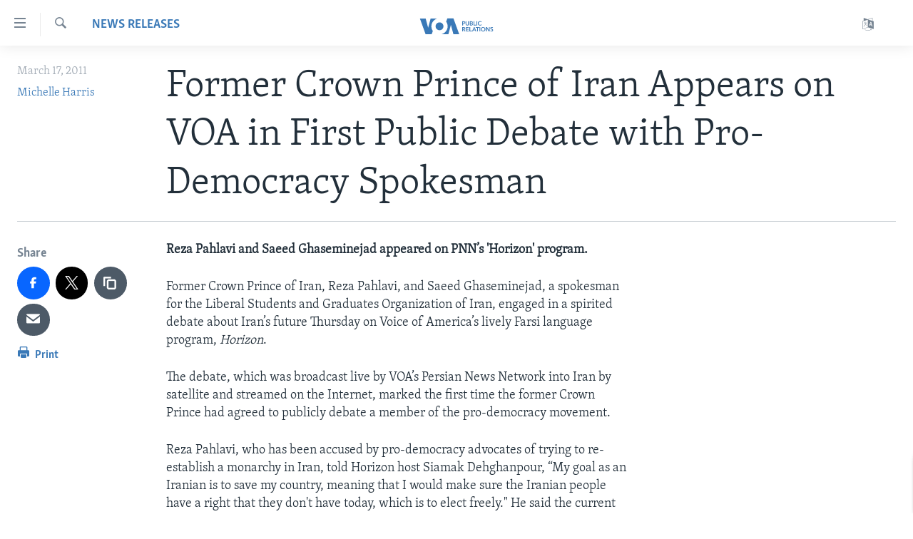

--- FILE ---
content_type: text/html; charset=utf-8
request_url: https://www.insidevoa.com/a/former-crown-prince-of-iran-appears-on-voa-in-first-public-debate-with-pro-democracy-spokesman-118266179/178513.html
body_size: 9742
content:

<!DOCTYPE html>
<html lang="en" dir="ltr" class="no-js">
<head>
<link href="/Content/responsive/VOA/en-US-INSIDE/VOA-en-US-INSIDE.css?&amp;av=0.0.0.0&amp;cb=304" rel="stylesheet"/>
<script src="https://tags.insidevoa.com/voa-pangea/prod/utag.sync.js"></script> <script type='text/javascript' src='https://www.youtube.com/iframe_api' async></script>
<script type="text/javascript">
//a general 'js' detection, must be on top level in <head>, due to CSS performance
document.documentElement.className = "js";
var cacheBuster = "304";
var appBaseUrl = "/";
var imgEnhancerBreakpoints = [0, 144, 256, 408, 650, 1023, 1597];
var isLoggingEnabled = false;
var isPreviewPage = false;
var isLivePreviewPage = false;
if (!isPreviewPage) {
window.RFE = window.RFE || {};
window.RFE.cacheEnabledByParam = window.location.href.indexOf('nocache=1') === -1;
const url = new URL(window.location.href);
const params = new URLSearchParams(url.search);
// Remove the 'nocache' parameter
params.delete('nocache');
// Update the URL without the 'nocache' parameter
url.search = params.toString();
window.history.replaceState(null, '', url.toString());
} else {
window.addEventListener('load', function() {
const links = window.document.links;
for (let i = 0; i < links.length; i++) {
links[i].href = '#';
links[i].target = '_self';
}
})
}
var pwaEnabled = false;
var swCacheDisabled;
</script>
<meta charset="utf-8" />
<title>Former Crown Prince of Iran Appears on VOA in First Public Debate with Pro-Democracy Spokesman</title>
<meta name="description" content="Reza Pahlavi and Saeed Ghaseminejad appeared on PNN’s &#39;Horizon&#39; program." />
<meta name="keywords" content="VOA Fact Sheets, News Releases, Washington, D.C., PressRelease" />
<meta name="viewport" content="width=device-width, initial-scale=1.0" />
<meta http-equiv="X-UA-Compatible" content="IE=edge" />
<meta name="robots" content="max-image-preview:large">
<link href="https://www.insidevoa.com/a/former-crown-prince-of-iran-appears-on-voa-in-first-public-debate-with-pro-democracy-spokesman-118266179/178513.html" rel="canonical" />
<meta name="apple-mobile-web-app-title" content="VOA" />
<meta name="apple-mobile-web-app-status-bar-style" content="black" />
<meta name="apple-itunes-app" content="app-id=632618796, app-argument=//178513.ltr" />
<meta content="Former Crown Prince of Iran Appears on VOA in First Public Debate with Pro-Democracy Spokesman" property="og:title" />
<meta content="Reza Pahlavi and Saeed Ghaseminejad appeared on PNN’s &#39;Horizon&#39; program." property="og:description" />
<meta content="article" property="og:type" />
<meta content="https://www.insidevoa.com/a/former-crown-prince-of-iran-appears-on-voa-in-first-public-debate-with-pro-democracy-spokesman-118266179/178513.html" property="og:url" />
<meta content="Voice of America" property="og:site_name" />
<meta content="false" property="article:publisher" />
<meta content="https://www.insidevoa.com/Content/responsive/VOA/img/top_logo_news.png" property="og:image" />
<meta content="640" property="og:image:width" />
<meta content="640" property="og:image:height" />
<meta content="site logo" property="og:image:alt" />
<meta content="440182589361046" property="fb:app_id" />
<meta content="Michelle Harris" name="Author" />
<meta content="summary_large_image" name="twitter:card" />
<meta content="@SomeAccount" name="twitter:site" />
<meta content="https://www.insidevoa.com/Content/responsive/VOA/img/top_logo_news.png" name="twitter:image" />
<meta content="Former Crown Prince of Iran Appears on VOA in First Public Debate with Pro-Democracy Spokesman" name="twitter:title" />
<meta content="Reza Pahlavi and Saeed Ghaseminejad appeared on PNN’s &#39;Horizon&#39; program." name="twitter:description" />
<link rel="amphtml" href="https://www.insidevoa.com/amp/former-crown-prince-of-iran-appears-on-voa-in-first-public-debate-with-pro-democracy-spokesman-118266179/178513.html" />
<script type="application/ld+json">{"articleSection":"News Releases","isAccessibleForFree":true,"headline":"Former Crown Prince of Iran Appears on VOA in First Public Debate with Pro-Democracy Spokesman","inLanguage":"en-US-INSIDE","keywords":"VOA Fact Sheets, News Releases, Washington, D.C., PressRelease","author":{"@type":"Person","url":"https://www.insidevoa.com/author/michelle-harris/pumqp","description":"","image":{"@type":"ImageObject"},"name":"Michelle Harris"},"datePublished":"2011-03-18 00:00:00Z","dateModified":"2011-03-18 00:00:00Z","publisher":{"logo":{"width":512,"height":220,"@type":"ImageObject","url":"https://www.insidevoa.com/Content/responsive/VOA/en-US-INSIDE/img/logo.png"},"@type":"NewsMediaOrganization","url":"https://www.insidevoa.com","sameAs":["https://www.facebook.com/insidevoa","https://twitter.com/insidevoa","https://www.youtube.com/user/VOAPublicRelations?feature=watch","https://www.instagram.com/insidevoa/"],"name":"Voice of America Office of Public Relations","alternateName":""},"@context":"https://schema.org","@type":"NewsArticle","mainEntityOfPage":"https://www.insidevoa.com/a/former-crown-prince-of-iran-appears-on-voa-in-first-public-debate-with-pro-democracy-spokesman-118266179/178513.html","url":"https://www.insidevoa.com/a/former-crown-prince-of-iran-appears-on-voa-in-first-public-debate-with-pro-democracy-spokesman-118266179/178513.html","description":"Reza Pahlavi and Saeed Ghaseminejad appeared on PNN’s \u0027Horizon\u0027 program.","image":{"width":1080,"height":608,"@type":"ImageObject","url":"https://gdb.voanews.com/38CEF907-F6F1-40A7-AC67-CDE6A3271344_w1080_h608.png"},"name":"Former Crown Prince of Iran Appears on VOA in First Public Debate with Pro-Democracy Spokesman"}</script>
<script src="/Scripts/responsive/infographics.b?v=dVbZ-Cza7s4UoO3BqYSZdbxQZVF4BOLP5EfYDs4kqEo1&amp;av=0.0.0.0&amp;cb=304"></script>
<script src="/Scripts/responsive/loader.b?v=k-Glo3PZlmeSvzVLLV34AUzI5LZTYyUXn8VqJH3e4ug1&amp;av=0.0.0.0&amp;cb=304"></script>
<link rel="icon" type="image/svg+xml" href="/Content/responsive/VOA/img/webApp/favicon.svg" />
<link rel="alternate icon" href="/Content/responsive/VOA/img/webApp/favicon.ico" />
<link rel="apple-touch-icon" sizes="152x152" href="/Content/responsive/VOA/img/webApp/ico-152x152.png" />
<link rel="apple-touch-icon" sizes="144x144" href="/Content/responsive/VOA/img/webApp/ico-144x144.png" />
<link rel="apple-touch-icon" sizes="114x114" href="/Content/responsive/VOA/img/webApp/ico-114x114.png" />
<link rel="apple-touch-icon" sizes="72x72" href="/Content/responsive/VOA/img/webApp/ico-72x72.png" />
<link rel="apple-touch-icon-precomposed" href="/Content/responsive/VOA/img/webApp/ico-57x57.png" />
<link rel="icon" sizes="192x192" href="/Content/responsive/VOA/img/webApp/ico-192x192.png" />
<link rel="icon" sizes="128x128" href="/Content/responsive/VOA/img/webApp/ico-128x128.png" />
<meta name="msapplication-TileColor" content="#ffffff" />
<meta name="msapplication-TileImage" content="/Content/responsive/VOA/img/webApp/ico-144x144.png" />
<link rel="alternate" type="application/rss+xml" title="VOA - Top Stories [RSS]" href="/api/" />
<link rel="sitemap" type="application/rss+xml" href="/sitemap.xml" />
</head>
<body class=" nav-no-loaded cc_theme pg-article print-lay-article js-category-to-nav nojs-images ">
<noscript><iframe src="https://www.googletagmanager.com/ns.html?id=GTM-N8MP7P" height="0" width="0" style="display:none;visibility:hidden"></iframe></noscript><script type="text/javascript" data-cookiecategory="analytics">
window.dataLayer = window.dataLayer || [];window.dataLayer.push({ event: 'page_meta_ready',url:"https://www.insidevoa.com/a/former-crown-prince-of-iran-appears-on-voa-in-first-public-debate-with-pro-democracy-spokesman-118266179/178513.html",property_id:"292",article_uid:"178513",page_title:"Former Crown Prince of Iran Appears on VOA in First Public Debate with Pro-Democracy Spokesman",page_type:"article",content_type:"article",subcontent_type:"article",last_modified:"2011-03-18 00:00:00Z",pub_datetime:"2011-03-18 00:00:00Z",pub_year:"2011",pub_month:"03",pub_day:"18",pub_hour:"00",pub_weekday:"Friday",section:"news releases",english_section:"media-relations-press-releases",byline:"Michelle Harris",categories:"voa-fact-sheets,media-relations-press-releases",tags:"washington;d.c.;pressrelease",domain:"www.insidevoa.com",language:"English",language_service:"VOA Public Affairs",platform:"web",copied:"no",copied_article:"",copied_title:"",runs_js:"Yes",cms_release:"8.43.0.0.304",enviro_type:"prod",slug:"former-crown-prince-of-iran-appears-on-voa-in-first-public-debate-with-pro-democracy-spokesman-118266179"});
if (top.location === self.location) { //if not inside of an IFrame
var renderGtm = "true";
if (renderGtm === "true") {
(function(w,d,s,l,i){w[l]=w[l]||[];w[l].push({'gtm.start':new Date().getTime(),event:'gtm.js'});var f=d.getElementsByTagName(s)[0],j=d.createElement(s),dl=l!='dataLayer'?'&l='+l:'';j.async=true;j.src='//www.googletagmanager.com/gtm.js?id='+i+dl;f.parentNode.insertBefore(j,f);})(window,document,'script','dataLayer','GTM-N8MP7P');
}
}
</script>
<!--Analytics tag js version start-->
<script type="text/javascript" data-cookiecategory="analytics">
var utag_data={entity:"VOA",cms_release:"8.43.0.0.304",language:"English",language_service:"VOA Public Affairs",short_language_service:"PA",property_id:"292",platform:"web",platform_short:"W",runs_js:"Yes",page_title:"Former Crown Prince of Iran Appears on VOA in First Public Debate with Pro-Democracy Spokesman",page_type:"article",page_name:"Former Crown Prince of Iran Appears on VOA in First Public Debate with Pro-Democracy Spokesman",content_type:"article",subcontent_type:"article",enviro_type:"prod",url:"https://www.insidevoa.com/a/former-crown-prince-of-iran-appears-on-voa-in-first-public-debate-with-pro-democracy-spokesman-118266179/178513.html",domain:"www.insidevoa.com",pub_year:"2011",pub_month:"03",pub_day:"18",pub_hour:"00",pub_weekday:"Friday",copied:"no",copied_article:"",copied_title:"",byline:"Michelle Harris",categories:"voa-fact-sheets,media-relations-press-releases",tags:"washington;d.c.;pressrelease",slug:"former-crown-prince-of-iran-appears-on-voa-in-first-public-debate-with-pro-democracy-spokesman-118266179",section:"news releases",english_section:"media-relations-press-releases",article_uid:"178513"};
if(typeof(TealiumTagFrom)==='function' && typeof(TealiumTagSearchKeyword)==='function') {
var utag_from=TealiumTagFrom();var utag_searchKeyword=TealiumTagSearchKeyword();
if(utag_searchKeyword!=null && utag_searchKeyword!=='' && utag_data["search_keyword"]==null) utag_data["search_keyword"]=utag_searchKeyword;if(utag_from!=null && utag_from!=='') utag_data["from"]=TealiumTagFrom();}
if(window.top!== window.self&&utag_data.page_type==="snippet"){utag_data.page_type = 'iframe';}
try{if(window.top!==window.self&&window.self.location.hostname===window.top.location.hostname){utag_data.platform = 'self-embed';utag_data.platform_short = 'se';}}catch(e){if(window.top!==window.self&&window.self.location.search.includes("platformType=self-embed")){utag_data.platform = 'cross-promo';utag_data.platform_short = 'cp';}}
(function(a,b,c,d){ a="https://tags.insidevoa.com/voa-pangea/prod/utag.js"; b=document;c="script";d=b.createElement(c);d.src=a;d.type="text/java"+c;d.async=true; a=b.getElementsByTagName(c)[0];a.parentNode.insertBefore(d,a); })();
</script>
<!--Analytics tag js version end-->
<!-- Analytics tag management NoScript -->
<noscript>
<img style="position: absolute; border: none;" src="https://ssc.insidevoa.com/b/ss/bbgprod,bbgentityvoa/1/G.4--NS/652759758?pageName=voa%3apa%3aw%3aarticle%3aformer%20crown%20prince%20of%20iran%20appears%20on%20voa%20in%20first%20public%20debate%20with%20pro-democracy%20spokesman&amp;c6=former%20crown%20prince%20of%20iran%20appears%20on%20voa%20in%20first%20public%20debate%20with%20pro-democracy%20spokesman&amp;v36=8.43.0.0.304&amp;v6=D=c6&amp;g=https%3a%2f%2fwww.insidevoa.com%2fa%2fformer-crown-prince-of-iran-appears-on-voa-in-first-public-debate-with-pro-democracy-spokesman-118266179%2f178513.html&amp;c1=D=g&amp;v1=D=g&amp;events=event1,event52&amp;c16=voa%20public%20affairs&amp;v16=D=c16&amp;c5=media-relations-press-releases&amp;v5=D=c5&amp;ch=news%20releases&amp;c15=english&amp;v15=D=c15&amp;c4=article&amp;v4=D=c4&amp;c14=178513&amp;v14=D=c14&amp;v20=no&amp;c17=web&amp;v17=D=c17&amp;mcorgid=518abc7455e462b97f000101%40adobeorg&amp;server=www.insidevoa.com&amp;pageType=D=c4&amp;ns=bbg&amp;v29=D=server&amp;v25=voa&amp;v30=292&amp;v105=D=User-Agent " alt="analytics" width="1" height="1" /></noscript>
<!-- End of Analytics tag management NoScript -->
<!--*** Accessibility links - For ScreenReaders only ***-->
<section>
<div class="sr-only">
<h2>Accessibility links</h2>
<ul>
<li><a href="#content" data-disable-smooth-scroll="1">Skip to main content</a></li>
<li><a href="#navigation" data-disable-smooth-scroll="1">Skip to main Navigation</a></li>
<li><a href="#txtHeaderSearch" data-disable-smooth-scroll="1">Skip to Search</a></li>
</ul>
</div>
</section>
<div dir="ltr">
<div id="page">
<aside>
<div class="c-lightbox overlay-modal">
<div class="c-lightbox__intro">
<h2 class="c-lightbox__intro-title"></h2>
<button class="btn btn--rounded c-lightbox__btn c-lightbox__intro-next" title="Next">
<span class="ico ico--rounded ico-chevron-forward"></span>
<span class="sr-only">Next</span>
</button>
</div>
<div class="c-lightbox__nav">
<button class="btn btn--rounded c-lightbox__btn c-lightbox__btn--close" title="Close">
<span class="ico ico--rounded ico-close"></span>
<span class="sr-only">Close</span>
</button>
<button class="btn btn--rounded c-lightbox__btn c-lightbox__btn--prev" title="Previous">
<span class="ico ico--rounded ico-chevron-backward"></span>
<span class="sr-only">Previous</span>
</button>
<button class="btn btn--rounded c-lightbox__btn c-lightbox__btn--next" title="Next">
<span class="ico ico--rounded ico-chevron-forward"></span>
<span class="sr-only">Next</span>
</button>
</div>
<div class="c-lightbox__content-wrap">
<figure class="c-lightbox__content">
<span class="c-spinner c-spinner--lightbox">
<img src="/Content/responsive/img/player-spinner.png"
alt="please wait"
title="please wait" />
</span>
<div class="c-lightbox__img">
<div class="thumb">
<img src="" alt="" />
</div>
</div>
<figcaption>
<div class="c-lightbox__info c-lightbox__info--foot">
<span class="c-lightbox__counter"></span>
<span class="caption c-lightbox__caption"></span>
</div>
</figcaption>
</figure>
</div>
<div class="hidden">
<div class="content-advisory__box content-advisory__box--lightbox">
<span class="content-advisory__box-text">This image contains sensitive content which some people may find offensive or disturbing.</span>
<button class="btn btn--transparent content-advisory__box-btn m-t-md" value="text" type="button">
<span class="btn__text">
Click to reveal
</span>
</button>
</div>
</div>
</div>
<div class="print-dialogue">
<div class="container">
<h3 class="print-dialogue__title section-head">Print Options:</h3>
<div class="print-dialogue__opts">
<ul class="print-dialogue__opt-group">
<li class="form__group form__group--checkbox">
<input class="form__check " id="checkboxImages" name="checkboxImages" type="checkbox" checked="checked" />
<label for="checkboxImages" class="form__label m-t-md">Images</label>
</li>
<li class="form__group form__group--checkbox">
<input class="form__check " id="checkboxMultimedia" name="checkboxMultimedia" type="checkbox" checked="checked" />
<label for="checkboxMultimedia" class="form__label m-t-md">Multimedia</label>
</li>
</ul>
<ul class="print-dialogue__opt-group">
<li class="form__group form__group--checkbox">
<input class="form__check " id="checkboxEmbedded" name="checkboxEmbedded" type="checkbox" checked="checked" />
<label for="checkboxEmbedded" class="form__label m-t-md">Embedded Content</label>
</li>
<li class="form__group form__group--checkbox">
<input class="form__check " id="checkboxComments" name="checkboxComments" type="checkbox" />
<label for="checkboxComments" class="form__label m-t-md">Comments</label>
</li>
</ul>
</div>
<div class="print-dialogue__buttons">
<button class="btn btn--secondary close-button" type="button" title="Cancel">
<span class="btn__text ">Cancel</span>
</button>
<button class="btn btn-cust-print m-l-sm" type="button" title="Print">
<span class="btn__text ">Print</span>
</button>
</div>
</div>
</div>
<div class="ctc-message pos-fix">
<div class="ctc-message__inner">Link has been copied to clipboard</div>
</div>
</aside>
<div class="hdr-20 hdr-20--big">
<div class="hdr-20__inner">
<div class="hdr-20__max pos-rel">
<div class="hdr-20__side hdr-20__side--primary d-flex">
<label data-for="main-menu-ctrl" data-switcher-trigger="true" data-switch-target="main-menu-ctrl" class="burger hdr-trigger pos-rel trans-trigger" data-trans-evt="click" data-trans-id="menu">
<span class="ico ico-close hdr-trigger__ico hdr-trigger__ico--close burger__ico burger__ico--close"></span>
<span class="ico ico-menu hdr-trigger__ico hdr-trigger__ico--open burger__ico burger__ico--open"></span>
</label>
<div class="menu-pnl pos-fix trans-target" data-switch-target="main-menu-ctrl" data-trans-id="menu">
<div class="menu-pnl__inner">
<nav class="main-nav menu-pnl__item menu-pnl__item--first">
<ul class="main-nav__list accordeon" data-analytics-tales="false" data-promo-name="link" data-location-name="nav,secnav">
<li class="main-nav__item">
<a class="main-nav__item-name main-nav__item-name--link" href="/p/5324.html" title="Home" data-item-name="main-page-responsive" >Home</a>
</li>
<li class="main-nav__item accordeon__item" data-switch-target="menu-item-1560">
<label class="main-nav__item-name main-nav__item-name--label accordeon__control-label" data-switcher-trigger="true" data-for="menu-item-1560">
ABOUT VOA
<span class="ico ico-chevron-down main-nav__chev"></span>
</label>
<div class="main-nav__sub-list">
<a class="main-nav__item-name main-nav__item-name--link main-nav__item-name--sub" href="/p/5831.html" title="Mission, Firewall and Charter" data-item-name="Mission, Firewall and Charter " >Mission, Firewall and Charter</a>
<a class="main-nav__item-name main-nav__item-name--link main-nav__item-name--sub" href="/p/6310.html" title="Key Executives" >Key Executives</a>
<a class="main-nav__item-name main-nav__item-name--link main-nav__item-name--sub" href="/p/6072.html" title="Division Directors" data-item-name="division-directors" >Division Directors</a>
<a class="main-nav__item-name main-nav__item-name--link main-nav__item-name--sub" href="/p/5829.html" title="History of VOA" data-item-name="history-of-voa" >History of VOA</a>
<a class="main-nav__item-name main-nav__item-name--link main-nav__item-name--sub" href="https://www.insidevoa.com/p/6881.html" title="Past VOA Directors" >Past VOA Directors</a>
<a class="main-nav__item-name main-nav__item-name--link main-nav__item-name--sub" href="https://docs.voanews.eu/en-us-inside/2024/10/16/e3e36f21-e5b1-42f6-a21a-8304c86a547d.pdf" title="Broadcasting Languages - Current and Past" >Broadcasting Languages - Current and Past</a>
<a class="main-nav__item-name main-nav__item-name--link main-nav__item-name--sub" href="/p/5969.html" title="Social Media" data-item-name="voa-social-media-links" >Social Media</a>
<a class="main-nav__item-name main-nav__item-name--link main-nav__item-name--sub" href="/z/1564" title="Latest @ VOA" data-item-name="latest-at-voa" >Latest @ VOA</a>
<a class="main-nav__item-name main-nav__item-name--link main-nav__item-name--sub" href="/z/1901/articles" title="Awards &amp; Recognitions" >Awards &amp; Recognitions</a>
<a class="main-nav__item-name main-nav__item-name--link main-nav__item-name--sub" href="https://www.voanews.com/a/voa-around-the-world/4113370.html" title="VOA Around the World" >VOA Around the World</a>
</div>
</li>
<li class="main-nav__item accordeon__item" data-switch-target="menu-item-1559">
<label class="main-nav__item-name main-nav__item-name--label accordeon__control-label" data-switcher-trigger="true" data-for="menu-item-1559">
MEDIA RESOURCES
<span class="ico ico-chevron-down main-nav__chev"></span>
</label>
<div class="main-nav__sub-list">
<a class="main-nav__item-name main-nav__item-name--link main-nav__item-name--sub" href="/z/1503" title="News Releases and Statements" data-item-name="media-relations-press-releases" >News Releases and Statements</a>
<a class="main-nav__item-name main-nav__item-name--link main-nav__item-name--sub" href="/p/6358.html" title="Events" data-item-name="events" >Events</a>
<a class="main-nav__item-name main-nav__item-name--link main-nav__item-name--sub" href="/p/5621.html" title="CONTACT US" data-item-name="contact-us" >CONTACT US</a>
</div>
</li>
<li class="main-nav__item accordeon__item" data-switch-target="menu-item-1891">
<label class="main-nav__item-name main-nav__item-name--label accordeon__control-label" data-switcher-trigger="true" data-for="menu-item-1891">
VOA Fact Sheets
<span class="ico ico-chevron-down main-nav__chev"></span>
</label>
<div class="main-nav__sub-list">
<a class="main-nav__item-name main-nav__item-name--link main-nav__item-name--sub" href="https://docs.voanews.eu/en-us-inside/2024/10/11/5e5e2926-ae45-4547-a71e-943b0234cd04.pdf" title="Fast Facts" target="_blank" rel="noopener">Fast Facts</a>
<a class="main-nav__item-name main-nav__item-name--link main-nav__item-name--sub" href="https://docs.voanews.eu/en-US-INSIDE/2024/04/01/01000000-0aff-0242-e3cf-08dc5265779f.pdf" title="Original Content Request" >Original Content Request</a>
<a class="main-nav__item-name main-nav__item-name--link main-nav__item-name--sub" href="https://docs.voanews.eu/en-US-INSIDE/2024/02/28/01000000-c0a8-0242-1fd9-08dc38855655.pdf" title="Firewall" >Firewall</a>
</div>
</li>
<li class="main-nav__item">
<a class="main-nav__item-name main-nav__item-name--link" href="http://www.voanews.com/" title="VOANEWS.COM" >VOANEWS.COM</a>
</li>
<li class="main-nav__item">
<a class="main-nav__item-name main-nav__item-name--link" href="/p/5621.html" title="CONTACT US" data-item-name="contact-us" >CONTACT US</a>
</li>
</ul>
</nav>
<div class="menu-pnl__item menu-pnl__item--social">
<h5 class="menu-pnl__sub-head">Follow Us</h5>
<a href="https://www.facebook.com/insidevoa" title="Follow us on Facebook" data-analytics-text="follow_on_facebook" class="btn btn--rounded btn--social-inverted menu-pnl__btn js-social-btn btn-facebook" target="_blank" rel="noopener">
<span class="ico ico-facebook-alt ico--rounded"></span>
</a>
<a href="https://twitter.com/insidevoa" title="Follow us on Twitter" data-analytics-text="follow_on_twitter" class="btn btn--rounded btn--social-inverted menu-pnl__btn js-social-btn btn-twitter" target="_blank" rel="noopener">
<span class="ico ico-twitter ico--rounded"></span>
</a>
<a href="https://www.youtube.com/user/VOAPublicRelations?feature=watch" title="Follow us on Youtube" data-analytics-text="follow_on_youtube" class="btn btn--rounded btn--social-inverted menu-pnl__btn js-social-btn btn-youtube" target="_blank" rel="noopener">
<span class="ico ico-youtube ico--rounded"></span>
</a>
<a href="https://www.instagram.com/insidevoa/" title="Follow us on Instagram" data-analytics-text="follow_on_instagram" class="btn btn--rounded btn--social-inverted menu-pnl__btn js-social-btn btn-instagram" target="_blank" rel="noopener">
<span class="ico ico-instagram ico--rounded"></span>
</a>
</div>
<div class="menu-pnl__item">
<a href="/navigation/allsites" class="menu-pnl__item-link">
<span class="ico ico-languages "></span>
Languages
</a>
</div>
</div>
</div>
<label data-for="top-search-ctrl" data-switcher-trigger="true" data-switch-target="top-search-ctrl" class="top-srch-trigger hdr-trigger">
<span class="ico ico-close hdr-trigger__ico hdr-trigger__ico--close top-srch-trigger__ico top-srch-trigger__ico--close"></span>
<span class="ico ico-search hdr-trigger__ico hdr-trigger__ico--open top-srch-trigger__ico top-srch-trigger__ico--open"></span>
</label>
<div class="srch-top srch-top--in-header" data-switch-target="top-search-ctrl">
<div class="container">
<form action="/s" class="srch-top__form srch-top__form--in-header" id="form-topSearchHeader" method="get" role="search"><label for="txtHeaderSearch" class="sr-only">Search</label>
<input type="text" id="txtHeaderSearch" name="k" placeholder="search text ..." accesskey="s" value="" class="srch-top__input analyticstag-event" onkeydown="if (event.keyCode === 13) { FireAnalyticsTagEventOnSearch('search', $dom.get('#txtHeaderSearch')[0].value) }" />
<button title="Search" type="submit" class="btn btn--top-srch analyticstag-event" onclick="FireAnalyticsTagEventOnSearch('search', $dom.get('#txtHeaderSearch')[0].value) ">
<span class="ico ico-search"></span>
</button></form>
</div>
</div>
<a href="/" class="main-logo-link">
<img src="/Content/responsive/VOA/en-US-INSIDE/img/logo-compact.svg" class="main-logo main-logo--comp" alt="site logo">
<img src="/Content/responsive/VOA/en-US-INSIDE/img/logo.svg" class="main-logo main-logo--big" alt="site logo">
</a>
</div>
<div class="hdr-20__side hdr-20__side--secondary d-flex">
<a href="/navigation/allsites" title="Languages" class="hdr-20__secondary-item" data-item-name="custom1">
<span class="ico-custom ico-custom--1 hdr-20__secondary-icon"></span>
</a>
<a href="/s" title="Search" class="hdr-20__secondary-item hdr-20__secondary-item--search" data-item-name="search">
<span class="ico ico-search hdr-20__secondary-icon hdr-20__secondary-icon--search"></span>
</a>
<div class="srch-bottom">
<form action="/s" class="srch-bottom__form d-flex" id="form-bottomSearch" method="get" role="search"><label for="txtSearch" class="sr-only">Search</label>
<input type="search" id="txtSearch" name="k" placeholder="search text ..." accesskey="s" value="" class="srch-bottom__input analyticstag-event" onkeydown="if (event.keyCode === 13) { FireAnalyticsTagEventOnSearch('search', $dom.get('#txtSearch')[0].value) }" />
<button title="Search" type="submit" class="btn btn--bottom-srch analyticstag-event" onclick="FireAnalyticsTagEventOnSearch('search', $dom.get('#txtSearch')[0].value) ">
<span class="ico ico-search"></span>
</button></form>
</div>
</div>
<img src="/Content/responsive/VOA/en-US-INSIDE/img/logo-print.gif" class="logo-print" alt="site logo">
<img src="/Content/responsive/VOA/en-US-INSIDE/img/logo-print_color.png" class="logo-print logo-print--color" alt="site logo">
</div>
</div>
</div>
<script>
if (document.body.className.indexOf('pg-home') > -1) {
var nav2In = document.querySelector('.hdr-20__inner');
var nav2Sec = document.querySelector('.hdr-20__side--secondary');
var secStyle = window.getComputedStyle(nav2Sec);
if (nav2In && window.pageYOffset < 150 && secStyle['position'] !== 'fixed') {
nav2In.classList.add('hdr-20__inner--big')
}
}
</script>
<div class="c-hlights c-hlights--breaking c-hlights--no-item" data-hlight-display="mobile,desktop">
<div class="c-hlights__wrap container p-0">
<div class="c-hlights__nav">
<a role="button" href="#" title="Previous">
<span class="ico ico-chevron-backward m-0"></span>
<span class="sr-only">Previous</span>
</a>
<a role="button" href="#" title="Next">
<span class="ico ico-chevron-forward m-0"></span>
<span class="sr-only">Next</span>
</a>
</div>
<span class="c-hlights__label">
<span class="">Breaking News</span>
<span class="switcher-trigger">
<label data-for="more-less-1" data-switcher-trigger="true" class="switcher-trigger__label switcher-trigger__label--more p-b-0" title="Show more">
<span class="ico ico-chevron-down"></span>
</label>
<label data-for="more-less-1" data-switcher-trigger="true" class="switcher-trigger__label switcher-trigger__label--less p-b-0" title="Show less">
<span class="ico ico-chevron-up"></span>
</label>
</span>
</span>
<ul class="c-hlights__items switcher-target" data-switch-target="more-less-1">
</ul>
</div>
</div> <div id="content">
<main class="container">
<div class="hdr-container">
<div class="row">
<div class="col-category col-xs-12 col-md-2 pull-left"> <div class="category js-category">
<a class="" href="/z/1503">News Releases</a> </div>
</div><div class="col-title col-xs-12 col-md-10 pull-right"> <h1 class="title pg-title">
Former Crown Prince of Iran Appears on VOA in First Public Debate with Pro-Democracy Spokesman
</h1>
</div><div class="col-publishing-details col-xs-12 col-sm-12 col-md-2 pull-left"> <div class="publishing-details ">
<div class="published">
<span class="date" >
<time pubdate="pubdate" datetime="2011-03-17T20:00:00-05:00">
March 17, 2011
</time>
</span>
</div>
<div class="links">
<ul class="links__list links__list--column">
<li class="links__item">
<a class="links__item-link" href="/author/michelle-harris/pumqp" title="Michelle Harris">Michelle Harris</a>
</li>
</ul>
</div>
</div>
</div><div class="col-lg-12 separator"> <div class="separator">
<hr class="title-line" />
</div>
</div>
</div>
</div>
<div class="body-container">
<div class="row">
<div class="col-xs-12 col-md-2 pull-left article-share">
<div class="share--box">
<aside class="share flex-column js-share--apply-sticky js-share--expandable js-share--horizontal" >
<span class="label label--share">Share</span>
<ul class="share__list">
<li class="share__item">
<a href="https://facebook.com/sharer.php?u=https%3a%2f%2fwww.insidevoa.com%2fa%2fformer-crown-prince-of-iran-appears-on-voa-in-first-public-debate-with-pro-democracy-spokesman-118266179%2f178513.html"
data-analytics-text="share_on_facebook"
title="Facebook" target="_blank"
class="btn btn--rounded btn-facebook js-social-btn">
<span class="ico ico--rounded ico-facebook ico--l"></span>
</a>
</li>
<li class="share__item">
<a href="https://twitter.com/share?url=https%3a%2f%2fwww.insidevoa.com%2fa%2fformer-crown-prince-of-iran-appears-on-voa-in-first-public-debate-with-pro-democracy-spokesman-118266179%2f178513.html&amp;text=Former+Crown+Prince+of+Iran+Appears+on+VOA+in+First+Public+Debate+with+Pro-Democracy+Spokesman"
data-analytics-text="share_on_twitter"
title="Twitter" target="_blank"
class="btn btn--rounded btn-twitter js-social-btn">
<span class="ico ico--rounded ico-twitter ico--l"></span>
</a>
</li>
<li class="share__item">
<div class="ctc">
<input type="text" class="ctc__input" readonly="readonly">
<button class="btn btn--rounded btn--ctc ctc__button" value="text" role="copy link" js-href="https://www.insidevoa.com/a/former-crown-prince-of-iran-appears-on-voa-in-first-public-debate-with-pro-democracy-spokesman-118266179/178513.html" title="copy link">
<span class="ico ico-content-copy ico--rounded ico--l"></span>
</button>
</div>
</li>
<li class="share__item">
<a href="mailto:?body=https%3a%2f%2fwww.insidevoa.com%2fa%2fformer-crown-prince-of-iran-appears-on-voa-in-first-public-debate-with-pro-democracy-spokesman-118266179%2f178513.html&amp;subject=Former Crown Prince of Iran Appears on VOA in First Public Debate with Pro-Democracy Spokesman"
title="Email"
class="btn btn--rounded btn-email ">
<span class="ico ico--rounded ico-email ico--l"></span>
</a>
</li>
<li class="share__item share__item--sharing-more">
<a title="More options" data-title-additional="Fewer options" class="btn btn--rounded btn--show-more hidden">
<span class="ico ico--rounded ico-ellipsis ico--l"></span>
</a>
</li>
</ul>
</aside>
<div class="sticky-share-container" style="display:none">
<div class="container">
<a href="https://www.insidevoa.com" id="logo-sticky-share">&nbsp;</a>
<div class="pg-title pg-title--sticky-share">
Former Crown Prince of Iran Appears on VOA in First Public Debate with Pro-Democracy Spokesman
</div>
<div class="sticked-nav-actions">
<aside class="share share--sticky js-share--expandable">
<span class="label label--share">share</span>
<ul class="share__list">
<li class="share__item share__item--horizontal">
<a href="https://facebook.com/sharer.php?u=https%3a%2f%2fwww.insidevoa.com%2fa%2fformer-crown-prince-of-iran-appears-on-voa-in-first-public-debate-with-pro-democracy-spokesman-118266179%2f178513.html"
data-analytics-text="share_on_facebook"
title="Facebook" target="_blank"
class="btn btn--rounded btn-facebook js-social-btn">
<span class="ico ico--rounded ico-facebook ico--s"></span>
</a>
</li>
<li class="share__item share__item--horizontal">
<a href="https://twitter.com/share?url=https%3a%2f%2fwww.insidevoa.com%2fa%2fformer-crown-prince-of-iran-appears-on-voa-in-first-public-debate-with-pro-democracy-spokesman-118266179%2f178513.html&amp;text=Former+Crown+Prince+of+Iran+Appears+on+VOA+in+First+Public+Debate+with+Pro-Democracy+Spokesman"
data-analytics-text="share_on_twitter"
title="Twitter" target="_blank"
class="btn btn--rounded btn-twitter js-social-btn">
<span class="ico ico--rounded ico-twitter ico--s"></span>
</a>
</li>
<li class="share__item share__item--additional share__item--horizontal">
<div class="ctc">
<input type="text" class="ctc__input" readonly="readonly">
<button class="btn btn--rounded btn--ctc ctc__button" value="text" role="copy link" js-href="https://www.insidevoa.com/a/former-crown-prince-of-iran-appears-on-voa-in-first-public-debate-with-pro-democracy-spokesman-118266179/178513.html" title="copy link">
<span class="ico ico-content-copy ico--rounded ico--s"></span>
</button>
</div>
</li>
<li class="share__item share__item--additional share__item--horizontal">
<a href="mailto:?body=https%3a%2f%2fwww.insidevoa.com%2fa%2fformer-crown-prince-of-iran-appears-on-voa-in-first-public-debate-with-pro-democracy-spokesman-118266179%2f178513.html&amp;subject=Former Crown Prince of Iran Appears on VOA in First Public Debate with Pro-Democracy Spokesman"
title="Email"
class="btn btn--rounded btn-email ">
<span class="ico ico--rounded ico-email ico--s"></span>
</a>
</li>
<li class="share__item share__item--sharing-more">
<a title="More options" data-title-additional="Fewer options" class="btn btn--rounded btn--show-more hidden">
<span class="ico ico--rounded ico-ellipsis ico--s"></span>
</a>
</li>
</ul>
</aside>
</div>
</div>
</div>
<div class="links">
<p class="link-print visible-md visible-lg buttons p-0">
<button class="btn btn--link btn-print p-t-0" onclick="if (typeof FireAnalyticsTagEvent === 'function') {FireAnalyticsTagEvent({ on_page_event: 'print_story' });}return false" title="(CTRL+P)">
<span class="ico ico-print"></span>
<span class="btn__text">Print</span>
</button>
</p>
</div>
</div>
</div>
<div class="col-xs-12 col-sm-12 col-md-10 col-lg-10 pull-right">
<div class="row">
<div class="col-xs-12 col-sm-12 col-md-8 col-lg-8 pull-left bottom-offset content-offset">
<div class="intro intro--bold" >
<p >Reza Pahlavi and Saeed Ghaseminejad appeared on PNN’s &#39;Horizon&#39; program.</p>
</div>
<div id="article-content" class="content-floated-wrap fb-quotable">
<div class="wsw">
<p>Former Crown Prince of Iran, Reza Pahlavi, and Saeed Ghaseminejad, a spokesman for the Liberal Students and Graduates Organization of Iran, engaged in a spirited debate about Iran’s future Thursday on Voice of America’s lively Farsi language program, <em>Horizon</em>.</p>
<p>The debate, which was broadcast live by VOA’s Persian News Network into Iran by satellite and streamed on the Internet, marked the first time the former Crown Prince had agreed to publicly debate a member of the pro-democracy movement.</p>
<p>Reza Pahlavi, who has been accused by pro-democracy advocates of trying to re-establish a monarchy in Iran, told Horizon host Siamak Dehghanpour, “My goal as an Iranian is to save my country, meaning that I would make sure the Iranian people have a right that they don't have today, which is to elect freely.&quot; He said the current regime needed to be changed, but through non-violent means.</p>
<p>Saeed Ghaseminejad, a Paris-based spokesman for the Liberal Students and Graduates Organization of Iran, said by satellite that Mr. Pahlavi's emphasis on a ceremonial monarchy has put him at odds with the visible public role he is trying to play as a political leader and advocate. “That's why he can't be an effective force as a potential leader,&quot; Mr. Ghaseminejad said.</p>
<p>PNN’s <em>Horizon</em> (<em>Ofogh</em> in Farsi) is a half-hour program that airs Monday through Thursday. By bringing two guests with opposing views to the table, host Siamak Dehghanpour presents a dynamic look at important issues facing Iran. To find more from <em>Horizon</em> visit PNN’s website at <a class="wsw__a" href="http://www.voanews.com/persian/news">www.voanews.com/persian/news</a>. </p>
</div>
<ul>
</ul>
</div>
</div>
</div>
</div>
</div>
</div>
</main>
<div class="container">
<div class="row">
<div class="col-xs-12 col-sm-12 col-md-12 col-lg-12">
<div class="slide-in-wg suspended" data-cookie-id="wgt-39050-991630">
<div class="wg-hiding-area">
<span class="ico ico-arrow-right"></span>
<div class="media-block-wrap">
<h2 class="section-head">Recommended</h2>
<div class="row">
<ul>
<li class="col-xs-12 col-sm-12 col-md-12 col-lg-12 mb-grid">
<div class="media-block ">
<a href="https://www.insidevoa.com/a/subscribe/3539460.html" target="_blank" rel="noopener" class="img-wrap img-wrap--t-spac img-wrap--size-4 img-wrap--float" title="Subscribe here to receive VOA news and information.">
<div class="thumb thumb16_9">
<noscript class="nojs-img">
<img src="https://gdb.voanews.com/997c72ec-62d8-43be-81d3-237cef29a498_w100_r1.png" alt="" />
</noscript>
<img data-src="https://gdb.voanews.com/997c72ec-62d8-43be-81d3-237cef29a498_w33_r1.png" src="" alt="" class=""/>
</div>
</a>
<div class="media-block__content media-block__content--h">
<a href="https://www.insidevoa.com/a/subscribe/3539460.html" target="_blank" rel="noopener">
<h4 class="media-block__title media-block__title--size-4" title="Subscribe here to receive VOA news and information.">
Subscribe here to receive VOA news and information.
</h4>
</a>
</div>
</div>
</li>
</ul>
</div>
</div>
</div>
</div>
</div>
</div>
</div>
</div>
<footer role="contentinfo">
<div id="foot" class="foot">
<div class="container">
<div class="foot-nav collapsed" id="foot-nav">
<div class="menu">
<ul class="items">
<li class="socials block-socials">
<span class="handler" id="socials-handler">
Follow Us
</span>
<div class="inner">
<ul class="subitems follow">
<li>
<a href="https://www.facebook.com/insidevoa" title="Follow us on Facebook" data-analytics-text="follow_on_facebook" class="btn btn--rounded js-social-btn btn-facebook" target="_blank" rel="noopener">
<span class="ico ico-facebook-alt ico--rounded"></span>
</a>
</li>
<li>
<a href="https://twitter.com/insidevoa" title="Follow us on Twitter" data-analytics-text="follow_on_twitter" class="btn btn--rounded js-social-btn btn-twitter" target="_blank" rel="noopener">
<span class="ico ico-twitter ico--rounded"></span>
</a>
</li>
<li>
<a href="https://www.youtube.com/user/VOAPublicRelations?feature=watch" title="Follow us on Youtube" data-analytics-text="follow_on_youtube" class="btn btn--rounded js-social-btn btn-youtube" target="_blank" rel="noopener">
<span class="ico ico-youtube ico--rounded"></span>
</a>
</li>
<li>
<a href="https://www.instagram.com/insidevoa/" title="Follow us on Instagram" data-analytics-text="follow_on_instagram" class="btn btn--rounded js-social-btn btn-instagram" target="_blank" rel="noopener">
<span class="ico ico-instagram ico--rounded"></span>
</a>
</li>
<li>
<a href="/subscribe.html" title="Subscribe" data-analytics-text="follow_on_subscribe" class="btn btn--rounded js-social-btn btn-email" >
<span class="ico ico-email ico--rounded"></span>
</a>
</li>
</ul>
</div>
</li>
<li class="block-primary collapsed collapsible item">
<span class="handler">
INFO PAGES
<span title="close tab" class="ico ico-chevron-up"></span>
<span title="open tab" class="ico ico-chevron-down"></span>
<span title="add" class="ico ico-plus"></span>
<span title="remove" class="ico ico-minus"></span>
</span>
<div class="inner">
<ul class="subitems">
<li class="subitem">
<a class="handler" href="/p/5831.html" title="About VOA" >About VOA</a>
</li>
<li class="subitem">
<a class="handler" href="/p/5621.html" title="Contact Us" >Contact Us</a>
</li>
<li class="subitem">
<a class="handler" href="/p/5719.html" title="Request Use of VOA Material" >Request Use of VOA Material</a>
</li>
<li class="subitem">
<a class="handler" href="http://pronounce.voanews.com/" title="VOA Pronunciation Guide" >VOA Pronunciation Guide</a>
</li>
<li class="subitem">
<a class="handler" href="https://www.voanews.com/a/voa-around-the-world/4113370.html" title="VOA Around the World" >VOA Around the World</a>
</li>
<li class="subitem">
<a class="handler" href="https://www.usagm.gov/wp-content/uploads/2019/07/Social-Media-Policy-July-2019.pdf" title="Social Media Policy" >Social Media Policy</a>
</li>
</ul>
</div>
</li>
<li class="block-primary collapsed collapsible item">
<span class="handler">
WAYS TO ACCESS VOA
<span title="close tab" class="ico ico-chevron-up"></span>
<span title="open tab" class="ico ico-chevron-down"></span>
<span title="add" class="ico ico-plus"></span>
<span title="remove" class="ico ico-minus"></span>
</span>
<div class="inner">
<ul class="subitems">
<li class="subitem">
<a class="handler" href="http://www.voanews.com" title="VOA News Website" >VOA News Website</a>
</li>
<li class="subitem">
<a class="handler" href="/p/5969.html" title="VOA Language Social Media Accounts" >VOA Language Social Media Accounts</a>
</li>
<li class="subitem">
<a class="handler" href="/a/subscribe/3539460.html" title="Subscribe to Receive VOA News and Information" >Subscribe to Receive VOA News and Information</a>
</li>
<li class="subitem">
<a class="handler" href="https://www.linkedin.com/company/voice-of-america/" title="LinkedIn" >LinkedIn</a>
</li>
</ul>
</div>
</li>
<li class="block-secondary collapsed collapsible item">
<span class="handler">
VOA Director Social Media Accounts
<span title="close tab" class="ico ico-chevron-up"></span>
<span title="open tab" class="ico ico-chevron-down"></span>
<span title="add" class="ico ico-plus"></span>
<span title="remove" class="ico ico-minus"></span>
</span>
<div class="inner">
<ul class="subitems">
<li class="subitem">
<a class="handler" href="https://www.facebook.com/voadirector/" title="VOA Director Facebook" >VOA Director Facebook</a>
</li>
<li class="subitem">
<a class="handler" href="https://www.instagram.com/voadirector/" title="VOA Director Instagram" >VOA Director Instagram</a>
</li>
<li class="subitem">
<a class="handler" href="https://twitter.com/voadirector?lang=en" title="VOA Director X" >VOA Director X</a>
</li>
</ul>
</div>
</li>
<li class="block-secondary collapsed collapsible item">
<span class="handler">
ADDRESS
<span title="close tab" class="ico ico-chevron-up"></span>
<span title="open tab" class="ico ico-chevron-down"></span>
<span title="add" class="ico ico-plus"></span>
<span title="remove" class="ico ico-minus"></span>
</span>
<div class="inner">
<ul class="subitems">
<li class="subitem">
<a class="handler" href="https://www.google.com/maps/place/Voice+of+America/@38.8868478,-77.0186469,17z/data=!3m1!4b1!4m5!3m4!1s0x89b7b783e0841765" title="330 Independence Ave SW, Washington, DC 20237" >330 Independence Ave SW, Washington, DC 20237</a>
</li>
</ul>
</div>
</li>
<li class="block-secondary collapsed collapsible item">
<span class="handler">
Federal Links
<span title="close tab" class="ico ico-chevron-up"></span>
<span title="open tab" class="ico ico-chevron-down"></span>
<span title="add" class="ico ico-plus"></span>
<span title="remove" class="ico ico-minus"></span>
</span>
<div class="inner">
<ul class="subitems">
<li class="subitem">
<a class="handler" href="https://www.usagm.gov/foia/" title="Freedom of Information Act (FOIA)" >Freedom of Information Act (FOIA)</a>
</li>
<li class="subitem">
<a class="handler" href="https://www.stateoig.gov/hotline" title="IG Hotline" >IG Hotline</a>
</li>
<li class="subitem">
<a class="handler" href="https://www.usagm.gov/privacy-policy/" title="Privacy Policy" >Privacy Policy</a>
</li>
<li class="subitem">
<a class="handler" href="https://www.usa.gov/" title="USA.GOV" >USA.GOV</a>
</li>
<li class="subitem">
<a class="handler" href="https://www.usagm.gov/our-work/strategy-and-results/strategic-priorities/research-reports/open-government/" title="OpenGov" >OpenGov</a>
</li>
<li class="subitem">
<a class="handler" href="https://www.usagm.gov/employee-resources-and-guidelines/" title="Employee Resources and Guidelines" >Employee Resources and Guidelines</a>
</li>
<li class="subitem">
<a class="handler" href="https://www.voanews.com/section-508" title="Accessibility" >Accessibility</a>
</li>
<li class="subitem">
<a class="handler" href="https://www.usagm.gov/our-work/strategy-and-results/strategic-priorities/performance-accountability/" title="Performance and Accountability Report" >Performance and Accountability Report</a>
</li>
<li class="subitem">
<a class="handler" href="https://www.usagm.gov/our-work/strategy-and-results/strategic-priorities/budget-submissions/" title="Congressional Budget Justification" >Congressional Budget Justification</a>
</li>
<li class="subitem">
<a class="handler" href="https://www.usagm.gov/work-with-us/equal-employment/" title="EEO" >EEO</a>
</li>
</ul>
</div>
</li>
</ul>
</div>
</div>
<div class="foot__item foot__item--copyrights">
<p class="copyright"></p>
</div>
</div>
</div>
</footer> </div>
</div>
<script defer src="/Scripts/responsive/serviceWorkerInstall.js?cb=304"></script>
<script type="text/javascript">
// opera mini - disable ico font
if (navigator.userAgent.match(/Opera Mini/i)) {
document.getElementsByTagName("body")[0].className += " can-not-ff";
}
// mobile browsers test
if (typeof RFE !== 'undefined' && RFE.isMobile) {
if (RFE.isMobile.any()) {
document.getElementsByTagName("body")[0].className += " is-mobile";
}
else {
document.getElementsByTagName("body")[0].className += " is-not-mobile";
}
}
</script>
<script src="/conf.js?x=304" type="text/javascript"></script>
<div class="responsive-indicator">
<div class="visible-xs-block">XS</div>
<div class="visible-sm-block">SM</div>
<div class="visible-md-block">MD</div>
<div class="visible-lg-block">LG</div>
</div>
<script type="text/javascript">
var bar_data = {
"apiId": "178513",
"apiType": "1",
"isEmbedded": "0",
"culture": "en-US-INSIDE",
"cookieName": "cmsLoggedIn",
"cookieDomain": "www.insidevoa.com"
};
</script>
<div id="scriptLoaderTarget" style="display:none;contain:strict;"></div>
</body>
</html>

--- FILE ---
content_type: image/svg+xml
request_url: https://www.insidevoa.com/Content/responsive/VOA/en-US-INSIDE/img/logo.svg
body_size: 1911
content:
<?xml version="1.0" encoding="utf-8"?>
<!-- Generator: Adobe Illustrator 26.4.1, SVG Export Plug-In . SVG Version: 6.00 Build 0)  -->
<svg version="1.1" id="VOA_Typography_Horizontal" xmlns="http://www.w3.org/2000/svg" xmlns:xlink="http://www.w3.org/1999/xlink"
	 x="0px" y="0px" viewBox="0 0 205.4 80" style="enable-background:new 0 0 205.4 80;" xml:space="preserve">
<style type="text/css">
	.st0{fill:#3A79B7;}
</style>
<g>
	<path class="st0" d="M122.6,25.6c0.7,0,1.3,0.1,1.8,0.2c0.5,0.1,1,0.3,1.4,0.6c0.4,0.3,0.7,0.6,0.9,1.1s0.3,0.9,0.3,1.6
		c0,0.6-0.1,1.2-0.4,1.6c-0.2,0.4-0.6,0.8-1,1.1c-0.4,0.3-0.9,0.5-1.4,0.6c-0.6,0.1-1.1,0.2-1.8,0.2h-1.6v4.8h-2.1V25.6H122.6z
		 M123.3,30.6c0.3,0,0.6-0.1,0.8-0.3c0.2-0.1,0.4-0.3,0.6-0.5c0.1-0.2,0.2-0.5,0.2-0.9c0-0.3-0.1-0.6-0.2-0.8
		c-0.1-0.2-0.3-0.4-0.6-0.5c-0.2-0.1-0.5-0.2-0.8-0.2c-0.3,0-0.6-0.1-0.9-0.1h-1.5v3.4h1.5C122.7,30.7,123,30.7,123.3,30.6z"/>
	<path class="st0" d="M137.3,34.9c-0.2,0.6-0.6,1-1,1.4s-0.9,0.7-1.5,0.9c-0.6,0.2-1.2,0.3-1.9,0.3c-0.7,0-1.3-0.1-1.9-0.3
		c-0.6-0.2-1.1-0.5-1.5-0.9s-0.8-0.9-1-1.4c-0.2-0.6-0.4-1.2-0.4-1.9v-7.4h2.1v7.3c0,0.3,0,0.7,0.1,1s0.2,0.6,0.4,0.9
		c0.2,0.3,0.5,0.5,0.8,0.6c0.3,0.2,0.8,0.2,1.2,0.2c0.5,0,0.9-0.1,1.2-0.2c0.3-0.2,0.6-0.4,0.8-0.6c0.2-0.3,0.3-0.6,0.4-0.9
		s0.1-0.7,0.1-1v-7.3h2.1V33C137.7,33.7,137.6,34.3,137.3,34.9z"/>
	<path class="st0" d="M144.5,25.6c0.4,0,0.9,0.1,1.3,0.2c0.4,0.1,0.8,0.3,1.1,0.5s0.6,0.5,0.8,0.9c0.2,0.4,0.3,0.8,0.3,1.4
		c0,0.7-0.2,1.2-0.6,1.6c-0.4,0.4-0.9,0.7-1.5,0.9v0c0.7,0.1,1.3,0.4,1.8,0.9c0.5,0.5,0.7,1.1,0.7,1.9c0,0.6-0.1,1.2-0.4,1.6
		c-0.3,0.4-0.6,0.8-1,1c-0.4,0.3-0.9,0.5-1.4,0.6c-0.5,0.1-1.1,0.2-1.6,0.2H140V25.6H144.5z M143.9,30.3c0.7,0,1.2-0.1,1.6-0.4
		c0.4-0.3,0.5-0.7,0.5-1.2c0-0.5-0.2-0.9-0.6-1.1c-0.4-0.2-1-0.3-1.8-0.3h-1.7v3H143.9z M143.9,35.5c0.3,0,0.6,0,0.9-0.1
		c0.3,0,0.6-0.1,0.9-0.2c0.3-0.1,0.5-0.3,0.6-0.5c0.2-0.2,0.3-0.5,0.3-0.9c0-0.6-0.2-1-0.6-1.3c-0.4-0.2-1.1-0.4-1.9-0.4h-1.9v3.4
		H143.9z"/>
	<path class="st0" d="M152.5,25.6v9.8h5v1.8h-7.1V25.6H152.5z"/>
	<path class="st0" d="M160.7,25.6v11.7h-2.1V25.6H160.7z"/>
	<path class="st0" d="M170.2,27.4c-0.5-0.2-1-0.3-1.5-0.3c-0.6,0-1.2,0.1-1.7,0.3c-0.5,0.2-0.9,0.5-1.3,0.9
		c-0.4,0.4-0.6,0.8-0.8,1.4c-0.2,0.5-0.3,1.1-0.3,1.7c0,0.6,0.1,1.2,0.3,1.8c0.2,0.5,0.5,1,0.8,1.4c0.3,0.4,0.8,0.7,1.2,0.9
		c0.5,0.2,1,0.3,1.6,0.3c0.6,0,1.2-0.1,1.7-0.4c0.5-0.2,0.9-0.6,1.2-1l1.7,1.2c-0.5,0.6-1.2,1.2-1.9,1.5c-0.7,0.4-1.6,0.5-2.6,0.5
		c-0.9,0-1.8-0.2-2.5-0.5c-0.8-0.3-1.4-0.7-2-1.3c-0.6-0.5-1-1.2-1.3-1.9c-0.3-0.8-0.5-1.6-0.5-2.5c0-0.9,0.2-1.8,0.5-2.5
		c0.3-0.8,0.8-1.4,1.3-1.9s1.2-0.9,2-1.2c0.8-0.3,1.6-0.4,2.5-0.4c0.4,0,0.8,0,1.2,0.1c0.4,0.1,0.8,0.2,1.2,0.3
		c0.4,0.1,0.7,0.3,1.1,0.6c0.3,0.2,0.6,0.5,0.8,0.8l-1.6,1.3C171.1,27.9,170.7,27.6,170.2,27.4z"/>
	<path class="st0" d="M122.9,42.1c0.6,0,1.1,0.1,1.6,0.2c0.5,0.1,1,0.3,1.4,0.6c0.4,0.3,0.7,0.6,1,1s0.4,1,0.4,1.6
		c0,0.8-0.2,1.5-0.7,2.1c-0.5,0.5-1.1,0.9-2,1.1l3.1,5.2h-2.5l-2.7-5h-1.5v5h-2.1V42.1H122.9z M123.5,47.1c0.3,0,0.6-0.1,0.8-0.2
		s0.4-0.3,0.6-0.5c0.2-0.2,0.2-0.5,0.2-0.9c0-0.3-0.1-0.6-0.2-0.8c-0.1-0.2-0.3-0.4-0.5-0.5c-0.2-0.1-0.5-0.2-0.8-0.2
		c-0.3,0-0.6-0.1-0.8-0.1h-1.9v3.3h1.7C122.9,47.1,123.2,47.1,123.5,47.1z"/>
	<path class="st0" d="M136.7,42.1v1.8H131v3h5.4v1.8H131v3.3h6v1.8h-8V42.1H136.7z"/>
	<path class="st0" d="M140.9,42.1v9.8h5v1.8h-7.1V42.1H140.9z"/>
	<path class="st0" d="M153.2,42.1l5,11.7h-2.4l-1.1-2.7h-5.1l-1.1,2.7h-2.3l5.1-11.7H153.2z M152.2,44.6l-1.8,4.8h3.6L152.2,44.6z"
		/>
	<path class="st0" d="M156.7,43.9v-1.8h9.2v1.8h-3.6v9.9h-2.1v-9.9H156.7z"/>
	<path class="st0" d="M169.1,42.1v11.7H167V42.1H169.1z"/>
	<path class="st0" d="M171.3,45.4c0.3-0.8,0.7-1.4,1.3-1.9c0.6-0.5,1.2-0.9,2-1.2c0.8-0.3,1.6-0.4,2.5-0.4c0.9,0,1.8,0.1,2.5,0.4
		c0.8,0.3,1.4,0.7,2,1.2c0.6,0.5,1,1.2,1.3,1.9c0.3,0.8,0.5,1.6,0.5,2.5c0,0.9-0.2,1.7-0.5,2.5c-0.3,0.8-0.8,1.4-1.3,1.9
		c-0.6,0.5-1.2,1-2,1.3c-0.8,0.3-1.6,0.5-2.5,0.5c-0.9,0-1.7-0.2-2.5-0.5c-0.8-0.3-1.4-0.7-2-1.3c-0.6-0.5-1-1.2-1.3-1.9
		c-0.3-0.8-0.5-1.6-0.5-2.5C170.9,47,171,46.1,171.3,45.4z M173.4,49.6c0.2,0.5,0.5,1,0.8,1.4c0.4,0.4,0.8,0.7,1.3,0.9
		c0.5,0.2,1,0.3,1.6,0.3c0.6,0,1.1-0.1,1.6-0.3c0.5-0.2,0.9-0.5,1.3-0.9c0.4-0.4,0.6-0.8,0.8-1.4c0.2-0.5,0.3-1.1,0.3-1.7
		c0-0.6-0.1-1.2-0.3-1.7c-0.2-0.5-0.5-1-0.8-1.4c-0.4-0.4-0.8-0.7-1.3-0.9c-0.5-0.2-1-0.3-1.7-0.3c-0.6,0-1.2,0.1-1.6,0.3
		c-0.5,0.2-0.9,0.5-1.3,0.9c-0.4,0.4-0.6,0.8-0.8,1.4c-0.2,0.5-0.3,1.1-0.3,1.7C173.1,48.5,173.2,49.1,173.4,49.6z"/>
	<path class="st0" d="M188,42.1l5.4,8.8h0v-8.8h2.1v11.7h-2.6l-5.5-9h0v9h-2.1V42.1H188z"/>
	<path class="st0" d="M202.8,43.8c-0.4-0.2-0.8-0.3-1.2-0.3c-0.2,0-0.5,0-0.7,0.1c-0.2,0.1-0.5,0.2-0.7,0.3
		c-0.2,0.1-0.4,0.3-0.5,0.5c-0.1,0.2-0.2,0.4-0.2,0.7c0,0.3,0.1,0.5,0.2,0.7c0.1,0.2,0.3,0.3,0.5,0.5c0.2,0.1,0.4,0.2,0.7,0.3
		c0.3,0.1,0.6,0.2,0.9,0.3c0.4,0.1,0.8,0.3,1.2,0.4c0.4,0.2,0.8,0.4,1.1,0.6c0.3,0.3,0.6,0.6,0.8,1c0.2,0.4,0.3,0.9,0.3,1.4
		c0,0.6-0.1,1.2-0.3,1.6s-0.5,0.9-0.9,1.2c-0.4,0.3-0.8,0.5-1.4,0.7c-0.5,0.2-1.1,0.2-1.6,0.2c-0.8,0-1.5-0.1-2.2-0.4
		c-0.7-0.3-1.3-0.7-1.8-1.2l1.5-1.4c0.3,0.4,0.7,0.7,1.1,0.9c0.5,0.2,0.9,0.3,1.4,0.3c0.2,0,0.5,0,0.7-0.1c0.3-0.1,0.5-0.2,0.7-0.3
		c0.2-0.1,0.4-0.3,0.5-0.5c0.1-0.2,0.2-0.5,0.2-0.8c0-0.3-0.1-0.6-0.2-0.8c-0.1-0.2-0.3-0.4-0.6-0.5c-0.2-0.1-0.5-0.3-0.9-0.4
		l-1-0.3c-0.4-0.1-0.7-0.2-1.1-0.4s-0.7-0.4-0.9-0.6c-0.3-0.3-0.5-0.6-0.7-0.9s-0.3-0.8-0.3-1.4c0-0.6,0.1-1.1,0.4-1.5
		c0.2-0.4,0.6-0.8,1-1.1c0.4-0.3,0.9-0.5,1.4-0.6c0.5-0.1,1-0.2,1.6-0.2c0.6,0,1.2,0.1,1.8,0.3c0.6,0.2,1.1,0.5,1.6,0.9l-1.4,1.5
		C203.5,44.3,203.2,44,202.8,43.8z"/>
	<g id="VOA_00000055688574451645452540000007012406787360355740_">
		<path id="V_00000021804367795793102040000004834357246059839647_" class="st0" d="M32.3,40c0-10.5,7.2-19.4,16.9-22l0,0h-19
			l-7,26.1l-7-26.1H0l16,44h17.1l3.3-9C33.8,49.4,32.3,44.9,32.3,40z"/>
		<path id="O_00000102527087453532085680000014251435958829826209_" class="st0" d="M55,29c-6.1,0-11,4.9-11,11c0,6.1,4.9,11,11,11
			c6.1,0,11-4.9,11-11C66,33.9,61.1,29,55,29z"/>
		<path id="A_00000059999933401050762530000007668217330819587772_" class="st0" d="M77.8,40c0,10.5-7.2,19.4-16.9,22l0,0h19l7-26.1
			l7,26.1h16.2l-16-44H76.9l-3.3,9C76.3,30.6,77.8,35.1,77.8,40z"/>
	</g>
</g>
</svg>


--- FILE ---
content_type: image/svg+xml
request_url: https://www.insidevoa.com/Content/responsive/VOA/en-US-INSIDE/img/logo-compact.svg
body_size: 1894
content:
<?xml version="1.0" encoding="utf-8"?>
<!-- Generator: Adobe Illustrator 26.4.1, SVG Export Plug-In . SVG Version: 6.00 Build 0)  -->
<svg version="1.1" id="VOA_Typography_Horizontal" xmlns="http://www.w3.org/2000/svg" xmlns:xlink="http://www.w3.org/1999/xlink"
	 x="0px" y="0px" viewBox="0 0 205.4 80" style="enable-background:new 0 0 205.4 80;" xml:space="preserve">
<style type="text/css">
	.st0{fill:#3A79B7;}
</style>
<g>
	<path class="st0" d="M122.7,29.7c0.7,0,1.3,0.1,1.8,0.2c0.5,0.1,1,0.3,1.4,0.6c0.4,0.3,0.7,0.6,0.9,1.1c0.2,0.4,0.3,0.9,0.3,1.6
		c0,0.7-0.1,1.2-0.4,1.6c-0.2,0.4-0.6,0.8-1,1.1c-0.4,0.3-0.9,0.5-1.4,0.6c-0.6,0.1-1.1,0.2-1.8,0.2H121v4.8h-2.1V29.7H122.7z
		 M123.4,34.7c0.3,0,0.6-0.1,0.8-0.3c0.2-0.1,0.4-0.3,0.6-0.5c0.1-0.2,0.2-0.5,0.2-0.9c0-0.3-0.1-0.6-0.2-0.8
		c-0.1-0.2-0.3-0.4-0.6-0.5c-0.2-0.1-0.5-0.2-0.8-0.2c-0.3,0-0.6-0.1-0.9-0.1H121v3.4h1.5C122.8,34.8,123.1,34.8,123.4,34.7z"/>
	<path class="st0" d="M137.5,39c-0.2,0.6-0.6,1-1,1.4s-0.9,0.7-1.5,0.9c-0.6,0.2-1.2,0.3-1.9,0.3c-0.7,0-1.3-0.1-1.9-0.3
		c-0.6-0.2-1.1-0.5-1.5-0.9s-0.8-0.9-1-1.4c-0.2-0.6-0.4-1.2-0.4-1.9v-7.4h2.1V37c0,0.3,0,0.7,0.1,1s0.2,0.6,0.4,0.9
		c0.2,0.3,0.5,0.5,0.8,0.6c0.3,0.2,0.8,0.2,1.2,0.2c0.5,0,0.9-0.1,1.2-0.2c0.3-0.2,0.6-0.4,0.8-0.6c0.2-0.3,0.3-0.6,0.4-0.9
		s0.1-0.7,0.1-1v-7.3h2.1v7.4C137.8,37.8,137.7,38.4,137.5,39z"/>
	<path class="st0" d="M144.7,29.7c0.4,0,0.9,0.1,1.3,0.2s0.8,0.3,1.1,0.5s0.6,0.5,0.8,0.9c0.2,0.4,0.3,0.8,0.3,1.4
		c0,0.7-0.2,1.2-0.6,1.6c-0.4,0.4-0.9,0.7-1.5,0.9v0c0.7,0.1,1.3,0.4,1.8,0.9c0.5,0.5,0.7,1.1,0.7,1.9c0,0.6-0.1,1.2-0.4,1.6
		c-0.3,0.4-0.6,0.8-1,1c-0.4,0.3-0.9,0.5-1.4,0.6c-0.5,0.1-1.1,0.2-1.6,0.2h-4.2V29.7H144.7z M144.1,34.4c0.7,0,1.2-0.1,1.6-0.4
		c0.4-0.3,0.5-0.7,0.5-1.2c0-0.5-0.2-0.9-0.6-1.1c-0.4-0.2-1-0.3-1.8-0.3h-1.7v3H144.1z M144.1,39.6c0.3,0,0.6,0,0.9-0.1
		c0.3,0,0.6-0.1,0.9-0.2c0.3-0.1,0.5-0.3,0.6-0.5c0.2-0.2,0.3-0.5,0.3-0.9c0-0.6-0.2-1-0.6-1.3c-0.4-0.2-1.1-0.4-1.9-0.4h-2v3.4
		H144.1z"/>
	<path class="st0" d="M152.7,29.7v9.9h5v1.9h-7.1V29.7H152.7z"/>
	<path class="st0" d="M160.8,29.7v11.7h-2.1V29.7H160.8z"/>
	<path class="st0" d="M170.4,31.5c-0.5-0.2-1-0.3-1.5-0.3c-0.6,0-1.2,0.1-1.7,0.3c-0.5,0.2-0.9,0.5-1.3,0.9
		c-0.4,0.4-0.6,0.8-0.8,1.4c-0.2,0.5-0.3,1.1-0.3,1.7c0,0.6,0.1,1.2,0.3,1.8c0.2,0.5,0.5,1,0.8,1.4c0.3,0.4,0.8,0.7,1.2,0.9
		c0.5,0.2,1,0.3,1.6,0.3c0.6,0,1.2-0.1,1.7-0.4c0.5-0.2,0.9-0.6,1.2-1l1.7,1.2c-0.5,0.7-1.2,1.2-1.9,1.5c-0.7,0.4-1.6,0.5-2.6,0.5
		c-0.9,0-1.8-0.2-2.5-0.5c-0.8-0.3-1.4-0.7-2-1.3c-0.6-0.5-1-1.2-1.3-2c-0.3-0.8-0.5-1.6-0.5-2.5c0-0.9,0.2-1.8,0.5-2.5
		c0.3-0.8,0.8-1.4,1.3-1.9s1.2-0.9,2-1.2c0.8-0.3,1.6-0.4,2.5-0.4c0.4,0,0.8,0,1.2,0.1c0.4,0.1,0.8,0.2,1.2,0.3
		c0.4,0.1,0.7,0.3,1.1,0.6c0.3,0.2,0.6,0.5,0.8,0.8l-1.6,1.3C171.3,32,170.9,31.7,170.4,31.5z"/>
	<path class="st0" d="M123,46.2c0.6,0,1.1,0.1,1.6,0.2c0.5,0.1,1,0.3,1.4,0.6c0.4,0.3,0.7,0.6,1,1c0.2,0.4,0.4,1,0.4,1.6
		c0,0.8-0.2,1.5-0.7,2.1c-0.5,0.5-1.1,0.9-2,1.1l3.1,5.2h-2.5l-2.7-5H121v5h-2.1V46.2H123z M123.6,51.2c0.3,0,0.6-0.1,0.8-0.2
		c0.2-0.1,0.4-0.3,0.6-0.5c0.2-0.2,0.2-0.5,0.2-0.9c0-0.3-0.1-0.6-0.2-0.8c-0.1-0.2-0.3-0.4-0.5-0.5c-0.2-0.1-0.5-0.2-0.8-0.2
		c-0.3,0-0.6-0.1-0.8-0.1H121v3.3h1.7C123,51.2,123.3,51.2,123.6,51.2z"/>
	<path class="st0" d="M136.8,46.2V48h-5.7v3h5.4v1.8h-5.4v3.3h6v1.9h-8V46.2H136.8z"/>
	<path class="st0" d="M141,46.2v9.9h5v1.9h-7.1V46.2H141z"/>
	<path class="st0" d="M153.3,46.2l5,11.7H156l-1.1-2.7h-5.1l-1.1,2.7h-2.3l5.1-11.7H153.3z M152.4,48.7l-1.8,4.8h3.6L152.4,48.7z"/>
	<path class="st0" d="M156.9,48v-1.8h9.3V48h-3.6v9.9h-2.1V48H156.9z"/>
	<path class="st0" d="M169.3,46.2v11.7h-2.1V46.2H169.3z"/>
	<path class="st0" d="M171.5,49.5c0.3-0.8,0.7-1.4,1.3-1.9c0.6-0.5,1.2-0.9,2-1.2c0.8-0.3,1.6-0.4,2.5-0.4c0.9,0,1.8,0.1,2.5,0.4
		c0.8,0.3,1.4,0.7,2,1.2c0.6,0.5,1,1.2,1.3,1.9c0.3,0.8,0.5,1.6,0.5,2.5c0,0.9-0.2,1.7-0.5,2.5c-0.3,0.8-0.8,1.4-1.3,2
		c-0.6,0.5-1.2,1-2,1.3c-0.8,0.3-1.6,0.5-2.5,0.5c-0.9,0-1.7-0.2-2.5-0.5c-0.8-0.3-1.4-0.7-2-1.3c-0.6-0.5-1-1.2-1.3-2
		c-0.3-0.8-0.5-1.6-0.5-2.5C171,51.1,171.2,50.2,171.5,49.5z M173.6,53.7c0.2,0.5,0.5,1,0.8,1.4c0.4,0.4,0.8,0.7,1.3,0.9
		c0.5,0.2,1,0.3,1.6,0.3c0.6,0,1.1-0.1,1.6-0.3c0.5-0.2,0.9-0.5,1.3-0.9c0.4-0.4,0.6-0.8,0.8-1.4c0.2-0.5,0.3-1.1,0.3-1.7
		c0-0.6-0.1-1.2-0.3-1.7c-0.2-0.5-0.5-1-0.8-1.4c-0.4-0.4-0.8-0.7-1.3-0.9c-0.5-0.2-1-0.3-1.7-0.3c-0.6,0-1.2,0.1-1.6,0.3
		c-0.5,0.2-0.9,0.5-1.3,0.9c-0.4,0.4-0.6,0.8-0.8,1.4c-0.2,0.5-0.3,1.1-0.3,1.7C173.3,52.6,173.4,53.2,173.6,53.7z"/>
	<path class="st0" d="M188.2,46.2l5.4,8.8h0v-8.8h2.1v11.7h-2.6l-5.6-9h0v9h-2.1V46.2H188.2z"/>
	<path class="st0" d="M203,47.9c-0.4-0.2-0.8-0.3-1.2-0.3c-0.2,0-0.5,0-0.7,0.1c-0.2,0.1-0.5,0.2-0.7,0.3c-0.2,0.1-0.4,0.3-0.5,0.5
		c-0.1,0.2-0.2,0.4-0.2,0.7c0,0.3,0.1,0.5,0.2,0.7c0.1,0.2,0.3,0.3,0.5,0.5c0.2,0.1,0.4,0.2,0.7,0.3c0.3,0.1,0.6,0.2,0.9,0.3
		c0.4,0.1,0.8,0.3,1.2,0.4c0.4,0.2,0.8,0.4,1.1,0.6c0.3,0.3,0.6,0.6,0.8,1c0.2,0.4,0.3,0.9,0.3,1.4c0,0.6-0.1,1.2-0.3,1.6
		c-0.2,0.5-0.5,0.9-0.9,1.2c-0.4,0.3-0.8,0.5-1.4,0.7c-0.5,0.2-1.1,0.2-1.6,0.2c-0.8,0-1.5-0.1-2.2-0.4c-0.7-0.3-1.3-0.7-1.8-1.2
		l1.5-1.4c0.3,0.4,0.7,0.7,1.1,0.9c0.5,0.2,1,0.3,1.4,0.3c0.2,0,0.5,0,0.7-0.1c0.3-0.1,0.5-0.2,0.7-0.3c0.2-0.1,0.4-0.3,0.5-0.5
		c0.1-0.2,0.2-0.5,0.2-0.8c0-0.3-0.1-0.6-0.2-0.8c-0.1-0.2-0.3-0.4-0.6-0.5c-0.2-0.1-0.5-0.3-0.9-0.4l-1-0.3
		c-0.4-0.1-0.7-0.2-1.1-0.4c-0.4-0.2-0.7-0.4-1-0.6c-0.3-0.3-0.5-0.6-0.7-0.9c-0.2-0.4-0.3-0.8-0.3-1.4c0-0.6,0.1-1.1,0.4-1.5
		c0.2-0.4,0.6-0.8,1-1.1c0.4-0.3,0.9-0.5,1.4-0.6c0.5-0.1,1-0.2,1.6-0.2c0.6,0,1.2,0.1,1.8,0.3c0.6,0.2,1.1,0.5,1.6,0.9l-1.4,1.5
		C203.7,48.4,203.4,48.1,203,47.9z"/>
	<g id="VOA_00000008865344663940720090000001612706003226322839_">
		<path id="V_00000096764052996894568060000005122446967286086573_" class="st0" d="M32.3,43.8c0-10.5,7.2-19.4,16.9-22l0,0H30.2
			l-7,26.1l-7-26.1H0l16,44.1h17.1l3.3-9C33.8,53.2,32.3,48.7,32.3,43.8z"/>
		<path id="O_00000026150835716112819710000008948871758930135480_" class="st0" d="M55.1,32.8c-6.1,0-11,4.9-11,11
			c0,6.1,4.9,11,11,11c6.1,0,11-4.9,11-11C66.1,37.7,61.2,32.8,55.1,32.8z"/>
		<path id="A_00000049219143299633927230000017128283488646845367_" class="st0" d="M77.9,43.8c0,10.5-7.2,19.4-16.9,22l0,0H80
			l7-26.1l7,26.1h16.2l-16-44.1H77l-3.3,9C76.3,34.4,77.9,38.9,77.9,43.8z"/>
	</g>
</g>
</svg>
